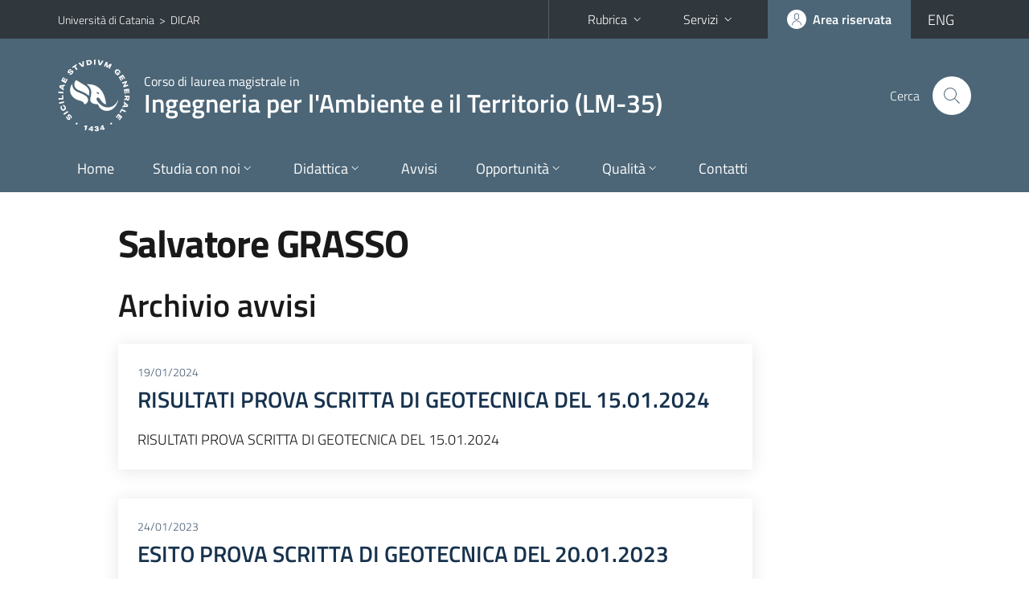

--- FILE ---
content_type: text/html; charset=utf-8
request_url: https://www.dicar.unict.it/corsi/lm-35/docenti/uid.bHRHNU9ZUW11MlE0eGZmZktMRXdCcHJLam1SM2RrQS92R3NybUlHZUpUVT0=?archivio-avvisi
body_size: 8627
content:
<!DOCTYPE html>
<html lang="it">
<head>
<meta charset="utf-8">
<title>Scheda docente | Corso di laurea magistrale in Ingegneria per l'Ambiente e il Territorio (LM-35)</title>
<meta name="viewport" content="width=device-width,initial-scale=1,shrink-to-fit=no">
<meta name="Generator" content="Drupal 7 (http://drupal.org)">
<link rel="canonical" href="/it/content/scheda-docente">
<link rel="shortlink" href="/it/node/246">
<link rel="shortcut icon" href="https://www.dicar.unict.it/sites/all/themes/id_theme_sd/favicon.ico" type="image/vnd.microsoft.icon">
<link href="/bootstrap-italia/css/bootstrap-italia.min.css" rel="stylesheet">
<link type="text/css" rel="stylesheet" href="https://www.dicar.unict.it/sites/default/files/css/css_xE-rWrJf-fncB6ztZfd2huxqgxu4WO-qwma6Xer30m4.css" media="all">
<link type="text/css" rel="stylesheet" href="https://www.dicar.unict.it/sites/default/files/css/css_5pO73qc-z-zv4xoH8aIAp_Prq1thKg1qz9beR7eKaZg.css" media="all">
<link type="text/css" rel="stylesheet" href="https://www.dicar.unict.it/sites/default/files/css/css_DFpy4IbPE_bJEEmy5Ynr8ppwHxqt_JT078n5loaAFs8.css" media="all">
<style type="text/css" media="all">
<!--/*--><![CDATA[/*><!--*/
.skiplinks{background-color:#fff}#menu-di-servizio .dropdown-menu,.it-header-slim-right-zone .dropdown-menu{z-index:9999}#menu-servizi{z-index:1001}#nav10.navbar-collapsable{z-index:1000!important}#nav10.navbar-collapsable .close-div{background-color:transparent}
.unict-grey .it-header-slim-wrapper .btn-full,.unict-grey .it-header-center-wrapper,.unict-grey .back-to-top,.unict-grey .btn-primary,.unict-grey #home-sd h2{background-color:#4c6677}.unict-grey .bg-primary{background-color:#4c6677!important}.unict-grey .text-primary{color:#4c6677!important}.unict-grey .it-header-slim-wrapper .btn-full:hover,.unict-grey .btn-primary:hover,.unict-grey .back-to-top:hover{background-color:#415566;color:#fff!important}.unict-grey .it-header-slim-wrapper .btn-full:active,.unict-grey .btn-primary:active{background-color:#345!important}.unict-grey .it-header-slim-wrapper .btn-full .icon-primary,.unict-grey .it-header-center-wrapper .it-header-center-content-wrapper .it-search-wrapper a.rounded-icon svg,.unict-grey .btn-primary .icon-primary{fill:#4c6677!important}.unict-grey .it-footer-main{background-color:#345}.unict-grey .it-footer-small-prints{background-color:#234}@media(min-width:992px){.unict-grey .it-header-navbar-wrapper{background-color:#4c6677}}@media(max-width:991px){.unict-grey .it-header-center-wrapper .it-header-center-content-wrapper .it-search-wrapper a.rounded-icon svg{fill:#fff!important}.unict-grey .it-header-slim-wrapper .btn-full,.unict-grey .it-header-slim-wrapper .btn-full:hover{background-color:transparent}.unict-grey .it-nav-wrapper .navbar .navbar-collapsable .navbar-nav li a.nav-link{color:#4c6677}.unict-grey .it-nav-wrapper .navbar .navbar-collapsable .navbar-nav li a.nav-link.active{border-left-color:#4c6677}.unict-grey #it-main-menu .nav-item svg{fill:#4c6677}}

/*]]>*/-->
</style>
<link type="text/css" rel="stylesheet" href="https://www.dicar.unict.it/sites/default/files/css/css_QgE7281FEOkrWeTNv4ub8esodNXZsEmlIJXPOBl7PNU.css" media="all">
<script type="text/javascript" src="//code.jquery.com/jquery-2.2.4.min.js"></script>
<script type="text/javascript">
<!--//--><![CDATA[//><!--
window.jQuery || document.write("<script src='/sites/all/modules/jquery_update/replace/jquery/2.2/jquery.min.js'>\x3C/script>")
//--><!]]>
</script>
<script type="text/javascript" src="https://www.dicar.unict.it/sites/default/files/js/js_GOikDsJOX04Aww72M-XK1hkq4qiL_1XgGsRdkL0XlDo.js"></script>
<script type="text/javascript" src="https://www.dicar.unict.it/sites/default/files/js/js_onbE0n0cQY6KTDQtHO_E27UBymFC-RuqypZZ6Zxez-o.js"></script>
<script type="text/javascript" src="https://www.dicar.unict.it/sites/default/files/js/js_OsIio96kfQjrQLgdX7Z98JgqlQrkMteE0Xu5bLvDjAg.js"></script>
<script type="text/javascript">
<!--//--><![CDATA[//><!--
jQuery.extend(Drupal.settings, {"basePath":"\/","pathPrefix":"it\/","setHasJsCookie":0,"ajaxPageState":{"theme":"id_theme_sd","theme_token":"3RQHXCFxXjyUlujzeNinkbvU--Oh4eOBNrwwIrXV0Hk","js":{"\/\/code.jquery.com\/jquery-2.2.4.min.js":1,"0":1,"misc\/jquery-extend-3.4.0.js":1,"misc\/jquery-html-prefilter-3.5.0-backport.js":1,"misc\/jquery.once.js":1,"misc\/drupal.js":1,"sites\/all\/modules\/jquery_update\/js\/jquery_browser.js":1,"misc\/form-single-submit.js":1,"public:\/\/languages\/it_sU1ON9TGVIfpwvu6UCGADJaUqVqLwKZEZn9D0iqQ1lw.js":1,"sites\/all\/libraries\/colorbox\/jquery.colorbox-min.js":1,"sites\/all\/modules\/colorbox\/js\/colorbox.js":1,"sites\/all\/modules\/colorbox\/styles\/default\/colorbox_style.js":1,"sites\/all\/modules\/colorbox\/js\/colorbox_load.js":1,"sites\/all\/modules\/colorbox\/js\/colorbox_inline.js":1},"css":{"modules\/system\/system.base.css":1,"modules\/system\/system.menus.css":1,"modules\/system\/system.messages.css":1,"modules\/system\/system.theme.css":1,"modules\/field\/theme\/field.css":1,"modules\/node\/node.css":1,"modules\/search\/search.css":1,"modules\/user\/user.css":1,"sites\/all\/modules\/views\/css\/views.css":1,"sites\/all\/modules\/ckeditor\/css\/ckeditor.css":1,"sites\/all\/modules\/colorbox\/styles\/default\/colorbox_style.css":1,"sites\/all\/modules\/ctools\/css\/ctools.css":1,"0":1,"1":1,"sites\/all\/themes\/id_theme\/style.css":1,"sites\/all\/themes\/id_theme_sd\/sd.css":1}},"colorbox":{"opacity":"0.85","current":"{current} of {total}","previous":"\u00ab Prev","next":"Next \u00bb","close":"Close","maxWidth":"98%","maxHeight":"98%","fixed":true,"mobiledetect":true,"mobiledevicewidth":"480px","file_public_path":"\/sites\/default\/files","specificPagesDefaultValue":"admin*\nimagebrowser*\nimg_assist*\nimce*\nnode\/add\/*\nnode\/*\/edit\nprint\/*\nprintpdf\/*\nsystem\/ajax\nsystem\/ajax\/*"},"urlIsAjaxTrusted":{"\/it\/search\/node":true}});
//--><!]]>
</script>
</head>
<body class="html not-front not-logged-in one-sidebar sidebar-first page-node page-node- page-node-246 node-type-pagina-dinamica i18n-it sd239 unict-grey cds cdslm-35">
<div class="skiplinks"><a class="sr-only sr-only-focusable" href="#it-main" accesskey="c">Vai al contenuto principale</a><a class="sr-only sr-only-focusable" href="#it-main-menu" accesskey="n">Vai al menu di navigazione</a></div>
<header class="it-header-wrapper">
<div class="it-header-slim-wrapper">
<div class="container">
<div class="row"><div class="col-12">
<div class="it-header-slim-wrapper-content">
<span class="d-none d-lg-block navbar-brand"><a href="https://www.unict.it">Università di Catania</a> &nbsp;&gt;&nbsp; <a href="/it">DICAR</a></span>
<div class="nav-mobile"><nav aria-label="Navigazione accessoria">
<a class="it-opener d-lg-none mr-1" href="https://www.unict.it" aria-hidden="true" tabindex="-1">Università di Catania</a><a class="it-opener d-lg-none" data-toggle="collapse" href="#menu-di-servizio" role="button" aria-expanded="false" aria-controls="menu-di-servizio" title="Apri il menu di servizio"><svg class="icon" role="img"><use href="/bootstrap-italia/svg/sprite.svg#it-expand"></use></svg></a>
<div class="link-list-wrapper collapse" id="menu-di-servizio">
<ul class="link-list border-right-0 pr-0">
<li class="dropdown"><a class="list-item dropdown-toggle" href="#" role="button" data-toggle="dropdown" aria-expanded="false">Rubrica<svg class="icon d-none d-lg-block" role="img"><use href="/bootstrap-italia/svg/sprite.svg#it-expand"></use></svg></a>
<div class="dropdown-menu"><div class="row"><div class="col-12 px-3">
<form action="https://www.unict.it/content/cerca-nella-rubrica" method="post" id="rubrica-form" accept-charset="UTF-8" class="unict-form">
<div class="container">
<div class="form-row"><label for="input-01" class="sr-only">Cerca nella rubrica per cognome</label><input required id="input-01" name="trova" type="text" class="form-control" autocomplete="family-name" placeholder="Cerca nella rubrica per cognome"></div>
<div class="form-row mt-2 mb-1"><input type="submit" class="btn btn-primary btn-xs py-1" value="CERCA"></div>
</div>
</form>
</div></div></div></li>
<li class="dropdown"><a class="list-item dropdown-toggle" href="#" role="button" data-toggle="dropdown" aria-expanded="false">Servizi<svg class="icon d-none d-lg-block" role="img"><use href="/bootstrap-italia/svg/sprite.svg#it-expand"></use></svg></a>
<div class="dropdown-menu" id="menu-servizi"><div class="row"><div class="col-12"><div class="link-list-wrapper">
<ul>
<li><a class="list-item" href="https://studenti.smartedu.unict.it" target="_blank" rel="noopener"><span>Portale studenti</span></a></li>
<li><a class="list-item" href="https://docenti.smartedu.unict.it/docenti/" target="_blank" rel="noopener"><span>Portale docenti / didattica</span></a></li>
<li><a class="list-item" href="https://intranet.unict.it" target="_blank" rel="noopener"><span>Portale personale</span></a></li>
<li><a class="list-item" href="https://segreterie.smartedu.unict.it" target="_blank" rel="noopener"><span>Portale segreterie</span></a></li>
<li><a class="list-item" href="https://www.sida.unict.it" target="_blank" rel="noopener"><span>Biblioteca digitale</span></a></li>
<li><a class="list-item" href="https://webmail365.unict.it" target="_blank" rel="noopener"><span>Webmail studenti</span></a></li>
<li><a class="list-item" href="https://webmail.unict.it" target="_blank" rel="noopener"><span>Webmail docenti e personale</span></a></li>
<li><a class="list-item" href="https://studium.unict.it" target="_blank" rel="noopener"><span>E-learning / Studium</span></a></li>
<li><a class="list-item" href="https://www.unict.it/servizi/servizi-web"><span>Servizi informatici</span></a></li>
<li><a class="list-item" href="https://www.unict.it/servizi"><span><strong>Tutti i servizi</strong> &raquo;</span></a></li>
</ul>
</div></div></div></div></li>
</ul>
</div>
</nav></div>
<div class="it-header-slim-right-zone">
<a class="btn btn-icon btn-full" href="/content/login-cas"><span class="rounded-icon"><svg class="icon icon-primary" role="img" aria-label="Accedi all'area riservata"><use href="/bootstrap-italia/svg/sprite.svg#it-user"></use></svg></span><span class="d-none d-lg-block">Area riservata</span></a>
<div class="nav-item"><a class="nav-link py-0" href="/en" id="lansw"><span>ENG</span></a></div>
</div>
</div>
</div></div>
</div>
</div>
<div class="it-nav-wrapper">
<div class="it-header-center-wrapper">
<div class="container">
<div class="row"><div class="col-12">
<div class="it-header-center-content-wrapper">
<div class="it-brand-wrapper"><a href="/corsi/lm-35"><img src="/sites/all/themes/id_theme/unict.svg" alt="Logo UniCt" class="icon unict"><div class="it-brand-text"><h3>Corso di laurea magistrale in</h3><h2>Ingegneria per l'Ambiente e il Territorio (LM-35)</h2></div></a></div>
<div class="it-right-zone"><div class="it-search-wrapper"><span class="d-none d-md-block">Cerca</span><a class="search-link rounded-icon" href="#" data-target="#searchModal" data-toggle="modal" aria-label="Cerca" title="Cerca"><svg class="icon" role="img"><use href="/bootstrap-italia/svg/sprite.svg#it-search"></use></svg></a></div>
</div>
</div>
</div></div>
</div>
</div>
<div class="it-header-navbar-wrapper">
<div class="container">
<div class="row"><div class="col-12">
<nav class="navbar navbar-expand-lg" aria-label="Navigazione principale">
<button class="custom-navbar-toggler" type="button" aria-controls="nav10" aria-expanded="false" aria-label="attiva / disattiva la navigazione" data-target="#nav10"><svg class="icon" role="img"><use href="/bootstrap-italia/svg/sprite.svg#it-burger"></use></svg></button>
<div class="navbar-collapsable" id="nav10">
<div class="overlay"></div>
<div class="close-div"><button class="close-menu border-0" type="button" aria-label="chiudi"><svg class="icon icon-white" role="img"><use href="/bootstrap-italia/svg/sprite.svg#it-close-big"></use></svg></button></div>
<div class="menu-wrapper" id="it-main-menu">
<ul class="navbar-nav">
<li class="nav-item"><a class="nav-link" href="/corsi/lm-35">Home</a></li>
<li class="nav-item dropdown"><a class="nav-link dropdown-toggle" href="#" data-toggle="dropdown" aria-expanded="false">Studia con noi<svg class="icon icon-xs"><use href="/bootstrap-italia/svg/sprite.svg#it-expand"></use></svg></a>
<div class="dropdown-menu"><div class="link-list-wrapper"><ul class="link-list text-nowrap">
<li><a class="list-item" href="/it/corsi/lm-35/presentazione-del-corso">Presentazione del corso</a></li>
<li><a class="list-item" href="/it/corsi/lm-35/obiettivi-formativi">Obiettivi formativi</a></li>
<li><a class="list-item" href="/it/corsi/lm-35/sbocchi-professionali">Sbocchi professionali</a></li>
<li><a class="list-item" href="/it/corsi/lm-35/regolamento-didattico-del-corso-di-laurea">Regolamento didattico</a></li>
<li><a class="list-item" href="/it/corsi/lm-35/piani-di-studio">Piani di studio</a></li>
<li><a class="list-item" href="/it/corsi/lm-35/scheda-unica-annuale">Scheda Unica Annuale</a></li>
<li><a class="list-item" href="/it/corsi/lm-35/requisiti-di-ammissione">Requisiti di ammissione</a></li>
<li><a class="list-item" href="/it/corsi/lm-35/come-iscriversi">Come iscriversi</a></li>
<li><a class="list-item" href="/it/corsi/lm-35/orientamento-ingresso">Orientamento in ingresso</a></li>
<li><a class="list-item" href="/it/corsi/lm-35/calendario-accademico">Calendario accademico</a></li>
<li><a class="list-item" href="/it/corsi/lm-35/date-la-presentazione-dei-piani-di-studio">Date di presentazione dei Piani di studio</a></li>
<li><a class="list-item" href="/it/corsi/lm-35/ordinamento">Ordinamento RAD</a></li>
</ul></div></div></li>
<li class="nav-item d-lg-flex dropdown"><a class="nav-link dropdown-toggle" href="#" data-toggle="dropdown" aria-expanded="false">Didattica<svg class="icon icon-xs"><use href="/bootstrap-italia/svg/sprite.svg#it-expand"></use></svg></a>
<div class="dropdown-menu"><div class="link-list-wrapper"><ul class="link-list text-nowrap">
<li><a class="list-item left-icon text-nowrap" href="/corsi/lm-35/orario-lezioni"><svg class="icon icon-sm icon-primary left"><use href="/bootstrap-italia/svg/sprite.svg#it-presentation"></use></svg><span>Orario delle lezioni</span></a></li>
<li><a class="list-item left-icon" href="/corsi/lm-35/docenti"><img src="/sites/all/themes/id_theme_sd/docenti_primary.svg" class="icon" alt="" style="width:20px;height:20px;margin:10px 10px 10px 2px"><span>Docenti</span></a></li>
<li><a class="list-item left-icon" href="/corsi/lm-35/programmi"><svg class="icon icon-sm icon-primary left"><use href="/bootstrap-italia/svg/sprite.svg#it-files"></use></svg><span>Programmi</span></a></li>
<li><a class="list-item left-icon" href="/corsi/lm-35/esami"><svg class="icon icon-sm icon-primary left"><use href="/bootstrap-italia/svg/sprite.svg#it-calendar"></use></svg><span>Calendario esami</span></a></li>
<li><a class="list-item left-icon" href="/it/corsi/lm-35/lauree"><svg class="icon icon-sm icon-primary left"><use href="/bootstrap-italia/svg/sprite.svg#it-bookmark"></use></svg><span>Lauree</span></a></li>
</ul></div></div></li>
<li class="nav-item d-lg-flex"><a class="nav-link" href="/corsi/lm-35/avvisi">Avvisi</a></li>
<li class="nav-item dropdown"><a class="nav-link dropdown-toggle" href="#" data-toggle="dropdown" aria-expanded="false">Opportunit&agrave;<svg class="icon icon-xs"><use href="/bootstrap-italia/svg/sprite.svg#it-expand"></use></svg></a>
<div class="dropdown-menu"><div class="link-list-wrapper"><ul class="link-list text-nowrap">
<li><a class="list-item" href="/it/corsi/lm-35/altre-attivit%C3%A0-formative">Altre attivit&agrave; formative</a></li>
<li><a class="list-item" href="/it/corsi/lm-35/stage-e-tirocini">Stage e tirocini</a></li>
<li><a class="list-item" href="/it/international">Mobilit&agrave; internazionale</a></li>
<li><a class="list-item" href="/it/corsi/lm-35/orientamento-al-lavoro">Orientamento al lavoro</a></li>
<li><a class="list-item" href="/it/corsi/lm-35/visite-tecniche">Visite tecniche</a></li>
<li><a class="list-item" href="/it/corsi/lm-35/assemblee-studenti">Assemblee studenti</a></li>
</ul></div></div></li>
<li class="nav-item dropdown"><a class="nav-link dropdown-toggle" href="#" data-toggle="dropdown" aria-expanded="false">Qualità<svg class="icon icon-xs"><use href="/bootstrap-italia/svg/sprite.svg#it-expand"></use></svg></a>
<div class="dropdown-menu"><div class="link-list-wrapper"><ul class="link-list text-nowrap">
<li><a class="list-item" href="/it/corsi/lm-35/assicurazione-qualità-nel-cds">Assicurazione Qualità nel CdS</a></li>
<li><a class="list-item" href="/it/corsi/lm-35/gruppo-di-gestione-di-aq">Gruppo di Gestione di AQ</a></li>
<li><a class="list-item" href="/docenti/giuseppe.margani">Garante degli Studenti</a></li>
<li><a class="list-item" href="/it/corsi/lm-35/incontri-con-le-parti-sociali">Incontri con le Parti Sociali</a></li>
<li><a class="list-item" href="/it/corsi/lm-35/comitato-di-indirizzo">Comitato di Indirizzo</a></li>
<li><a class="list-item" href="/it/corsi/lm-35/valutazione-degli-studenti">Valutazione degli Studenti - OPIS</a></li>
</ul></div></div></li>
<li class="nav-item"><a class="nav-link" href="/corsi/lm-35/contatti">Contatti</a></li>
<li class="nav-item d-lg-none"><a class="nav-link" href="/">Il dipartimento</a></li>
</ul>
</div>
</div>
</nav>
</div></div>
</div>
</div>
</div>
</header>
<main id="it-main">
<section id="content">
<div class="container">
<div class="row">
<div class="offset-lg-1 col-lg-8 col-md-12 px-3 px-sm-0">
<article id="content-node-246">
<h1 class="mt-3">Salvatore GRASSO</h1>
<h2 class="fw600 mt-4">Archivio avvisi</h2><div class="card-wrapper card-space my-4"><div class="card card-bg no-after"><div class="card-body overflow-hidden">
<div class="head-tags mb-2"><span class="data">19/01/2024</span></div>
<a href="/avvisi-docente/risultati-prova-scritta-di-geotecnica-del-15012024" class="text-decoration-none"><h5 class="card-title big-heading fw600 color-dark">RISULTATI PROVA SCRITTA DI GEOTECNICA DEL 15.01.2024</h5></a><p>RISULTATI PROVA SCRITTA DI GEOTECNICA DEL 15.01.2024</p>
</div></div></div>
<div class="card-wrapper card-space my-4"><div class="card card-bg no-after"><div class="card-body overflow-hidden">
<div class="head-tags mb-2"><span class="data">24/01/2023</span></div>
<a href="/avvisi-docente/esito-prova-scritta-di-geotecnica-del-20012023" class="text-decoration-none"><h5 class="card-title big-heading fw600 color-dark">ESITO PROVA SCRITTA DI GEOTECNICA DEL 20.01.2023</h5></a><p>ESITO PROVA SCRITTA DI GEOTECNICA DEL 20.01.2023</p>
</div></div></div>
<div class="card-wrapper card-space my-4"><div class="card card-bg no-after"><div class="card-body overflow-hidden">
<div class="head-tags mb-2"><span class="data">27/09/2022</span></div>
<a href="/avvisi-docente/risultato-prova-scritta-di-geotecnica-del-21-09-2022" class="text-decoration-none"><h5 class="card-title big-heading fw600 color-dark">RISULTATO PROVA SCRITTA DI GEOTECNICA DEL 21-09-2022</h5></a><p>RISULTATO PROVA SCRITTA DI GEOTECNICA DEL 21-09-2022</p>
</div></div></div>
<div class="card-wrapper card-space my-4"><div class="card card-bg no-after"><div class="card-body overflow-hidden">
<div class="head-tags mb-2"><span class="data">25/07/2022</span></div>
<a href="/avvisi-docente/esito-prova-scritta-di-geotecnica-del-21072022" class="text-decoration-none"><h5 class="card-title big-heading fw600 color-dark">ESITO PROVA SCRITTA DI GEOTECNICA DEL 21.07.2022</h5></a><p>ESITO PROVA SCRITTA DI GEOTECNICA DEL 21.07.2022</p>
</div></div></div>
<div class="card-wrapper card-space my-4"><div class="card card-bg no-after"><div class="card-body overflow-hidden">
<div class="head-tags mb-2"><span class="data">02/07/2022</span></div>
<a href="/avvisi-docente/esito-prova-scritta-di-geotecnica-del-29062022" class="text-decoration-none"><h5 class="card-title big-heading fw600 color-dark">ESITO PROVA SCRITTA DI GEOTECNICA DEL 29.06.2022</h5></a><p>ESITO PROVA SCRITTA DI GEOTECNICA DEL 29.06.2022</p>
</div></div></div>
<div class="card-wrapper card-space my-4"><div class="card card-bg no-after"><div class="card-body overflow-hidden">
<div class="head-tags mb-2"><span class="data">27/04/2022</span></div>
<a href="/avvisi-docente/risultato-prova-scritta" class="text-decoration-none"><h5 class="card-title big-heading fw600 color-dark">RISULTATO PROVA SCRITTA</h5></a><p>RISULTATO PROVA SCRITTA DI GEOTECNICA DEL 26.04.2022</p>
</div></div></div>
<div class="card-wrapper card-space my-4"><div class="card card-bg no-after"><div class="card-body overflow-hidden">
<div class="head-tags mb-2"><span class="data">09/02/2022</span></div>
<a href="/avvisi-docente/esito-prova-scritta-di-geotecnica-del-02022022" class="text-decoration-none"><h5 class="card-title big-heading fw600 color-dark">ESITO PROVA SCRITTA DI GEOTECNICA DEL 02.02.2022</h5></a><p>ESITO PROVA SCRITTA DI GEOTECNICA DEL 02.02.2022</p>
</div></div></div>
<div class="card-wrapper card-space my-4"><div class="card card-bg no-after"><div class="card-body overflow-hidden">
<div class="head-tags mb-2"><span class="data">17/01/2022</span></div>
<a href="/avvisi-docente/esito-prova-scritta-di-geotecnica-del-12012022" class="text-decoration-none"><h5 class="card-title big-heading fw600 color-dark">ESITO PROVA SCRITTA DI GEOTECNICA DEL 12.01.2022</h5></a><p>ESITO PROVA SCRITTA DI GEOTECNICA DEL 12.01.2022</p>
</div></div></div>
<div class="card-wrapper card-space my-4"><div class="card card-bg no-after"><div class="card-body overflow-hidden">
<div class="head-tags mb-2"><span class="data">02/07/2021</span></div>
<a href="/avvisi-docente/avviso-spostamento-data-esame-1?cdl=lm-35" class="text-decoration-none"><h5 class="card-title big-heading fw600 color-dark">AVVISO SPOSTAMENTO DATA ESAME</h5></a><p>Si avvisano gli studenti interessati che l’appello&nbsp;d’esame di “geotecnica” e di “geotecnica nella&nbsp;difesa del territorio” previsto per giorno&nbsp;06/07/2021 è spostato a giorno 09/07/2021 alle ore&nbsp;08.30 presso la sezione geotecnica del DICAR.</p>
</div></div></div>
<div class="card-wrapper card-space my-4"><div class="card card-bg no-after"><div class="card-body overflow-hidden">
<div class="head-tags mb-2"><span class="data">23/09/2020</span></div>
<a href="/avvisi-docente/appello-di-geotecnica-di-ottobre" class="text-decoration-none"><h5 class="card-title big-heading fw600 color-dark">APPELLO DI GEOTECNICA DI OTTOBRE</h5></a><p>Si comunica agli studenti interessati che la prova scritta di geotecnica dell'appello di ottobre è confermata per giorno 6 ottobre p.v. alle ore 10:00 presso l'aula magna Oliveri.</p>
</div></div></div>
<div class="card-wrapper card-space my-4"><div class="card card-bg no-after"><div class="card-body overflow-hidden">
<div class="head-tags mb-2"><span class="data">21/09/2020</span></div>
<a href="/avvisi-docente/esito-prova-scritta-di-geotecnica-del-14092020" class="text-decoration-none"><h5 class="card-title big-heading fw600 color-dark">ESITO PROVA SCRITTA DI GEOTECNICA DEL 14.09.2020</h5></a><p>Si allega esito della prova scritta di geotecnica del 14.09.2020</p>
</div></div></div>
<div class="card-wrapper card-space my-4"><div class="card card-bg no-after"><div class="card-body overflow-hidden">
<div class="head-tags mb-2"><span class="data">15/09/2020</span></div>
<a href="/avvisi-docente/avviso-spostamento-data-esame-0?cdl=lm-35" class="text-decoration-none"><h5 class="card-title big-heading fw600 color-dark">AVVISO SPOSTAMENTO DATA ESAME</h5></a><p>Si avvisano gli studenti interessati che gli esami orali di "Geotecnica" e di "Geotecnica nella Difesa del Territorio" previsti per giorno 18 p.v. sono stati spostati a giorno 21 p.v. alle ore 09:00 presso l'aula dottorandi della sezione geotecnica, edificio 13, piano terra.</p>
</div></div></div>
<div class="card-wrapper card-space my-4"><div class="card card-bg no-after"><div class="card-body overflow-hidden">
<div class="head-tags mb-2"><span class="data">11/03/2020</span></div>
<a href="/avvisi-docente/avviso-prova-di-lezione-0" class="text-decoration-none"><h5 class="card-title big-heading fw600 color-dark">AVVISO PROVA DI LEZIONE</h5></a><p>CORSO DI GEOTECNICA</p><p>Si avvisano gli studenti interessati che domani giovedì 12 marzo alle ore 18:30 verrà effettuata una prova di video lezione del corso di geotecnica. Gli studenti che intendono seguire le lezioni del corso in modalità streaming sono pertanto invitati a partecipare alla prova che durerà circa 15 minuti.</p><p><span style="font_size: 15px; line-height: 1.625;">Le lezioni avranno inizio mercoledì 18&nbsp;marzo p.v. alle ore 15:00 in modalità streaming e proseguiranno come da calendario.</span></p>
</div></div></div>
<div class="card-wrapper card-space my-4"><div class="card card-bg no-after"><div class="card-body overflow-hidden">
<div class="head-tags mb-2"><span class="data">11/03/2020</span></div>
<a href="/avvisi-docente/avviso-prova-di-lezione?cdl=lm-35" class="text-decoration-none"><h5 class="card-title big-heading fw600 color-dark">AVVISO PROVA DI LEZIONE</h5></a><p>CORSO DI GEOTECNICA NELLA DIFESA DEL TERRITORIO</p><p>Si avvisano gli studenti interessati che domani giovedì 12 marzo alle ore 17:30 verrà effettuata una prova di video lezione del corso di geotecnica nella difesa del territorio. Gli studenti che intendono seguire le lezioni del corso in modalità streaming sono pertanto invitati a partecipare alla prova che durerà circa 15 minuti.</p><p>Le lezioni avranno inizio lunedì 16 marzo p.v. alle ore 09:00 in modalità streaming e proseguiranno come da calendario.</p>
</div></div></div>
<div class="card-wrapper card-space my-4"><div class="card card-bg no-after"><div class="card-body overflow-hidden">
<div class="head-tags mb-2"><span class="data">17/02/2020</span></div>
<a href="/avvisi-docente/avviso-spostamento-data-esame?cdl=lm-35" class="text-decoration-none"><h5 class="card-title big-heading fw600 color-dark">AVVISO SPOSTAMENTO DATA ESAME</h5></a><p>Si avvisano gli studenti interessati che la prova orale degli esami di "geotecnica" e di "geotecnica nella difesa del territorio" prevista per venerdì 21.02.2020 è spostata a lunedì 24.02.2020.</p>
</div></div></div>
<div class="card-wrapper card-space my-4"><div class="card card-bg no-after"><div class="card-body overflow-hidden">
<div class="head-tags mb-2"><span class="data">25/11/2019</span></div>
<a href="/avvisi-docente/avviso-prolungamento-esami?cdl=lm-35" class="text-decoration-none"><h5 class="card-title big-heading fw600 color-dark">AVVISO PROLUNGAMENTO ESAMI</h5></a><p>Si avvisano gli studenti dei corsi di Geotecnica e di Geotecnica nella Difesa del Territorio che è stato fissato un prolungamento degli esami che, pertanto, si terranno mercoledì 11/12/2019 alle ore 8:30 presso i locali della sezione Geotecnica</p>
</div></div></div>
<div class="card-wrapper card-space my-4"><div class="card card-bg no-after"><div class="card-body overflow-hidden">
<div class="head-tags mb-2"><span class="data">19/09/2019</span></div>
<a href="/avvisi-docente/avviso-0?cdl=lm-35" class="text-decoration-none"><h5 class="card-title big-heading fw600 color-dark">AVVISO</h5></a><p>Si avvisano gli studenti interessati che la prova orale degli appelli di "geotecnica" e di "geotecnica nella difesa del territorio" prevista per venerdì 20/09/2019 è spostata a martedì 24/09/2019.</p>
</div></div></div>
<div class="card-wrapper card-space my-4"><div class="card card-bg no-after"><div class="card-body overflow-hidden">
<div class="head-tags mb-2"><span class="data">08/07/2019</span></div>
<a href="/avvisi-docente/risultati-prova-scritta-di-geotecnica-del-01072019" class="text-decoration-none"><h5 class="card-title big-heading fw600 color-dark">RISULTATI PROVA SCRITTA DI GEOTECNICA DEL 01.07.2019</h5></a><p>RISULTATI PROVA SCRITTA DI GEOTECNICA DEL 01.07.2019</p>
</div></div></div>
<div class="card-wrapper card-space my-4"><div class="card card-bg no-after"><div class="card-body overflow-hidden">
<div class="head-tags mb-2"><span class="data">02/07/2019</span></div>
<a href="/avvisi-docente/avviso" class="text-decoration-none"><h5 class="card-title big-heading fw600 color-dark">AVVISO </h5></a><p>Si informano gli studenti interessati che i risultati della prova scritta di Geotecnica del 01.07.2019 saranno pubblicati lunedì 08.07.2019</p>
</div></div></div>
<div class="card-wrapper card-space my-4"><div class="card card-bg no-after"><div class="card-body overflow-hidden">
<div class="head-tags mb-2"><span class="data">08/03/2019</span></div>
<a href="/avvisi-docente/avviso-inizio-lezioni-1?cdl=lm-35" class="text-decoration-none"><h5 class="card-title big-heading fw600 color-dark">AVVISO INIZIO LEZIONI</h5></a><p>Si avvisano gli studenti che le lezioni del corso di Geotecnica nella difesa del territorio avranno inizio lunedì 11 marzo alle ore 09:00 nell'aula P4 e proseguiranno come da calendario.</p>
</div></div></div>
<div class="card-wrapper card-space my-4"><div class="card card-bg no-after"><div class="card-body overflow-hidden">
<div class="head-tags mb-2"><span class="data">08/03/2019</span></div>
<a href="/avvisi-docente/avviso-inizio-lezioni-0" class="text-decoration-none"><h5 class="card-title big-heading fw600 color-dark">AVVISO INIZIO LEZIONI</h5></a><p>Si avvisano gli studenti che le lezioni del corso di Geotecnica per il corso di laurea in ingegneria edile-architettura avranno inizio mercoledì 13 marzo alle ore 15:00 nelll'aula D31 e proseguiranno come da calendario.</p>
</div></div></div>
<div class="card-wrapper card-space my-4"><div class="card card-bg no-after"><div class="card-body overflow-hidden">
<div class="head-tags mb-2"><span class="data">24/01/2019</span></div>
<a href="/avvisi-docente/appelli-di-geotecnica-nella-difesa-del-territorio?cdl=lm-35" class="text-decoration-none"><h5 class="card-title big-heading fw600 color-dark">APPELLI DI GEOTECNICA NELLA DIFESA DEL TERRITORIO</h5></a><p>PROVA ORALE: 01/02/2019 ore 08:30 aula esami edificio 13 piano terra (sezione geotecnica)</p><p>PROVA ORALE: 22/02/2019 ore 08:30 aula esami edificio 13 piano terra (sezione geotecnica)</p><p>PROVA ORALE: 29/04/2019 ore 08:30 aula esami edificio 13 piano terra (sezione geotecnica)</p>
</div></div></div>
<div class="card-wrapper card-space my-4"><div class="card card-bg no-after"><div class="card-body overflow-hidden">
<div class="head-tags mb-2"><span class="data">24/01/2019</span></div>
<a href="/avvisi-docente/appello-di-geotecnica-0" class="text-decoration-none"><h5 class="card-title big-heading fw600 color-dark">APPELLO DI GEOTECNICA</h5></a><p>PROVA SCRITTA: 28/01/2019 ore 09:00 aula D03 (edificio didattica)</p><p>PROVA ORALE: 01/02/2019 ore 08:30 aula esami edificio 13 piano terra (sezione geotecnica)</p><p>&nbsp;</p><p>PROVA SCRITTA: 18/02/2019 ore 10:00 aula IB (DAU)</p><p>PROVA ORALE: 22/02/2019 ore 08:30 aula esami edificio 13 piano terra (sezione geotecnica)</p>
</div></div></div>
<div class="card-wrapper card-space my-4"><div class="card card-bg no-after"><div class="card-body overflow-hidden">
<div class="head-tags mb-2"><span class="data">31/10/2018</span></div>
<a href="/avvisi-docente/appello-di-geotecnica-nella-difesa-del-territorio?cdl=lm-35" class="text-decoration-none"><h5 class="card-title big-heading fw600 color-dark">APPELLO DI GEOTECNICA NELLA DIFESA DEL TERRITORIO</h5></a>PROVA ORALE: 21/11/2018 ore 08:30 aula esami edificio 13 piano terra (sezione geotecnica)
</div></div></div>
<div class="card-wrapper card-space my-4"><div class="card card-bg no-after"><div class="card-body overflow-hidden">
<div class="head-tags mb-2"><span class="data">31/10/2018</span></div>
<a href="/avvisi-docente/appello-di-geotecnica" class="text-decoration-none"><h5 class="card-title big-heading fw600 color-dark">APPELLO DI GEOTECNICA</h5></a>PROVA SCRITTA: 15/11/2018 ore 08:30 aula IV (DAU)<br /><br />PROVA ORALE: 21/11/2018 ore 08:30 aula esami edificio 13 piano terra (sezione geotecnica)
</div></div></div>
<a href="/corsi/lm-35/docenti/uid.bHRHNU9ZUW11MlE0eGZmZktMRXdCcHJLam1SM2RrQS92R3NybUlHZUpUVT0=" class="btn btn-secondary my-4">VAI ALLA SCHEDA DOCENTE</a>
<a href="/courses/lm-35/faculty/uid.bHRHNU9ZUW11MlE0eGZmZktMRXdCcHJLam1SM2RrQS92R3NybUlHZUpUVT0=" class="translation-link"></a>
<div class="dropdown" id="it-share">
<a class="dropdown-toggle btn btn-outline-primary btn-icon btn-xs mt-2 mb-3 p-2" href="#" role="button" data-toggle="dropdown" aria-expanded="false"><svg class="icon icon-primary icon-sm" role="img"><use href="/bootstrap-italia/svg/sprite.svg#it-share"></use></svg><span>Condividi</span></a>
<div class="dropdown-menu"><div class="link-list-wrapper"><ul class="link-list">
<li><a class="list-item" rel="nofollow" href="https://www.facebook.com/sharer/sharer.php?src=bm&amp;u=https%3A%2F%2Fwww.dicar.unict.it%2Fcorsi%2Flm-35%2Fdocenti%2Fuid.bHRHNU9ZUW11MlE0eGZmZktMRXdCcHJLam1SM2RrQS92R3NybUlHZUpUVT0%3D%3Farchivio-avvisi&amp;t=Scheda+docente&amp;v=3" onclick="javascript:window.open(this.href,'','menubar=no,toolbar=no,resizable=yes,scrollbar=yes,height=500,width=720');return false;"><svg class="icon icon-primary icon-sm align-middle mr-1" role="img"><use href="/bootstrap-italia/svg/sprite.svg#it-facebook-square"></use></svg><span class="u-hiddenVisually">Facebook</span></a></li>
<li><a class="list-item" rel="nofollow" href="https://www.twitter.com/share?url=https%3A%2F%2Fwww.dicar.unict.it%2Fcorsi%2Flm-35%2Fdocenti%2Fuid.bHRHNU9ZUW11MlE0eGZmZktMRXdCcHJLam1SM2RrQS92R3NybUlHZUpUVT0%3D%3Farchivio-avvisi" onclick="javascript:window.open(this.href,'','menubar=no,toolbar=no,resizable=yes,scrollbar=yes,height=600,width=600');return false;"><svg class="icon icon-primary icon-sm align-middle mr-1" role="img"><use href="/bootstrap-italia/svg/sprite.svg#it-twitter"></use></svg><span class="u-hiddenVisually">Twitter</span></a></li>
<li><a class="list-item" href="https://api.whatsapp.com/send?text=https%3A%2F%2Fwww.dicar.unict.it%2Fcorsi%2Flm-35%2Fdocenti%2Fuid.bHRHNU9ZUW11MlE0eGZmZktMRXdCcHJLam1SM2RrQS92R3NybUlHZUpUVT0%3D%3Farchivio-avvisi" data-action="share/whatsapp/share"><svg class="icon icon-primary icon-sm align-middle mr-1" role="img"><use href="/bootstrap-italia/svg/sprite.svg#it-whatsapp"></use></svg><span class="u-hiddenVisually">Whatsapp</span></a></li>
<li><a class="list-item" href="https://t.me/share/url?url=https%3A%2F%2Fwww.dicar.unict.it%2Fcorsi%2Flm-35%2Fdocenti%2Fuid.bHRHNU9ZUW11MlE0eGZmZktMRXdCcHJLam1SM2RrQS92R3NybUlHZUpUVT0%3D%3Farchivio-avvisi&amp;text=Scheda+docente" data-action="share/telegram/share"><svg class="icon icon-primary icon-sm align-middle mr-1" role="img"><use href="/bootstrap-italia/svg/sprite.svg#it-telegram"></use></svg><span class="u-hiddenVisually">Telegram</span></a></li>
<li><a class="list-item" href="mailto:?subject=Dipartimento+di+Ingegneria+Civile+e+Architettura+-+Scheda+docente&amp;body=https%3A%2F%2Fwww.dicar.unict.it%2Fcorsi%2Flm-35%2Fdocenti%2Fuid.bHRHNU9ZUW11MlE0eGZmZktMRXdCcHJLam1SM2RrQS92R3NybUlHZUpUVT0%3D%3Farchivio-avvisi"><svg class="icon icon-primary icon-sm align-middle mr-1" role="img"><use href="/bootstrap-italia/svg/sprite.svg#it-mail"></use></svg><span class="u-hiddenVisually">Email</span></a></li>
</ul></div></div>
</div>
</article>
</div>
</div>
</div>
</section>
</main>
<nav class="bottom-nav d-block d-lg-none"><ul>
<li><a href="/corsi/lm-35/avvisi"><svg class="icon"><use href="/bootstrap-italia/svg/sprite.svg#it-horn"></use></svg><span class="bottom-nav-label">Avvisi</span></a></li>
<li><a href="/corsi/lm-35/orario-lezioni"><svg class="icon"><use href="/bootstrap-italia/svg/sprite.svg#it-presentation"></use></svg><span class="bottom-nav-label">Lezioni</span></a></li>
<li><a href="/corsi/lm-35/docenti"><img src="/sites/all/themes/id_theme_sd/docenti.svg" class="icon" alt="" style="width:28px;height:28px;margin:2px 0"><span class="bottom-nav-label">Docenti</span></a></li>
<li><a href="/corsi/lm-35/programmi"><svg class="icon"><use href="/bootstrap-italia/svg/sprite.svg#it-files"></use></svg><span class="bottom-nav-label">Programmi</span></a></li>
<li><a href="/corsi/lm-35/esami"><svg class="icon"><use href="/bootstrap-italia/svg/sprite.svg#it-calendar"></use></svg><span class="bottom-nav-label">Esami</span></a></li>
<li><a href="/it/corsi/lm-35/lauree"><svg class="icon"><use href="/bootstrap-italia/svg/sprite.svg#it-bookmark"></use></svg><span class="bottom-nav-label">Lauree</span></a></li>
</ul></nav>
<footer class="it-footer">
<div class="it-footer-main">
<div class="container">
<section><div class="row clearfix"><div class="col-sm-12"><div class="it-brand-wrapper"><a href="/it"><img src="/sites/all/themes/id_theme/monogramma.svg" class="icon monogramma_icon" alt="Monogramma UniCt"><div class="it-brand-text unict_monogramma"><h3>Dipartimento di</h3><h2>Ingegneria Civile e Architettura</h2></div></a></div></div></div></section>
<section>
<div class="row">
<div class="col-md-4 col-sm-6 pb-2">
<div id="block-block-34" class="block block-block">
<h3>Dove siamo</h3>

<div class="content">
<p><a href="https://www.google.com/maps/place/Edificio+Polifunzionale+-+Universit%C3%A0+degli+Studi+di+Catania/@37.52594,15.074584,15z/data=!4m5!3m4!1s0x0:0x3b962a7d65cdec89!8m2!3d37.5259401!4d15.0745843?hl=it-IT">Cittadella universitaria</a><br>
Via Santa Sofia, 64<br>
95123 - Catania</p>

</div>
</div>
</div>
<div class="col-md-4 col-sm-6 pb-2">
<div id="block-block-35" class="block block-block">
<h3>Contatti</h3>

<div class="content">
<p>Telefono +39 095 7382513/2278<br>
Fax +39 095 330309<br>
<a href="mailto:dicar@unict.it">dicar@unict.it</a></p>

</div>
</div>
</div>
<div class="col-md-4 col-sm-6 pb-2">
<h3>Seguici&nbsp;su</h3>
<ul class="list-inline text-left social"><li class="list-inline-item pb-2"><a class="p-1" href="https://it-it.facebook.com/ingegneriacivilecatania/"><svg class="icon icon-sm icon-white align-top" aria-label="Facebook"><use href="/bootstrap-italia/svg/sprite.svg#it-facebook"></use></svg></a></li><li class="list-inline-item pb-2"><a class="p-1" href="https://www.instagram.com/dicar_didattica/"><svg class="icon icon-sm icon-white align-top" aria-label="Instagram"><use href="/bootstrap-italia/svg/sprite.svg#it-instagram"></use></svg></a></li><li class="list-inline-item pb-2"><a class="p-1" href="https://t.me/dicarnews"><svg class="icon icon-sm icon-white align-top" aria-label="Telegram"><use href="/bootstrap-italia/svg/sprite.svg#it-telegram"></use></svg></a></li></ul>
</div></div>
</section>
</div>
</div>
<div class="it-footer-small-prints clearfix">
<div class="container">
<h3 class="sr-only">Link e informazioni utili</h3>
<div class="region region-footer-link">
<div id="block-block-33" class="block block-block">

<div class="content">
<ul class="it-footer-small-prints-list list-inline mb-0 d-flex flex-column flex-md-row">
<li><a href="/content/privacy">Privacy</a></li>
<li><a href="/content/note-legali">Note legali</a></li>
<li><a href="/content/accessibilità">Accessibilità</a></li>
<li><a href="/stats">Dati di monitoraggio</a></li>
<li><a href="/sitemap">Mappa del sito</a></li>
</ul>

</div>
</div>
</div>
</div>
</div>
</footer>
<div class="modal fade show" id="searchModal" tabindex="-1" role="dialog" aria-labelledby="cerca-nel-sito" aria-modal="true">
<div class="modal-dialog"><div class="modal-content p-3">
<div class="container"><div class="row"><button class="close mr-3" type="button" data-dismiss="modal" aria-label="Chiudi"><svg class="icon" role="img"><use href="/bootstrap-italia/svg/sprite.svg#it-arrow-left"></use></svg></button><h2 class="modal-title" id="cerca-nel-sito">Cerca nel sito</h2></div></div>
<form class="search-form" action="/it/search/node" method="post" id="search-form" accept-charset="UTF-8"><div><div class="container"><div class="form-row mt-2 mb-4">
  <label for="edit-keys" class="d-none">Termini da ricercare</label>
 <input required type="text" id="edit-keys" name="keys" value="" size="40" maxlength="255" class="form-control" placeholder="Inserisci qui i termini da ricercare">
</div>
<input type="submit" id="edit-submit" name="op" value="Cerca" class="form-submit"></div><input type="hidden" aria-label="" name="form_build_id" value="form-URqAum7vHTcYUQGF-kddLP6RE18BmOpEFbOY6Ynp81U">
<input type="hidden" aria-label="" name="form_id" value="search_form">
</div></form>
</div></div>
</div>
<a href="#" aria-hidden="true" data-attribute="back-to-top" class="back-to-top shadow d-print-none"><svg class="icon icon-light" aria-label="Vai a inizio pagina"><use href="/bootstrap-italia/svg/sprite.svg#it-arrow-up"></use></svg></a>
<script>window.__PUBLIC_PATH__ = "/bootstrap-italia/fonts"</script>
<script src="/bootstrap-italia/js/bootstrap-italia.bundle.min.js"></script>
<script type="text/javascript">
$(function(){var e=$('.translation-link' ).last();if(e.length){$('#lansw').attr('href',e.attr('href'));}});
</script>
</body>
</html>